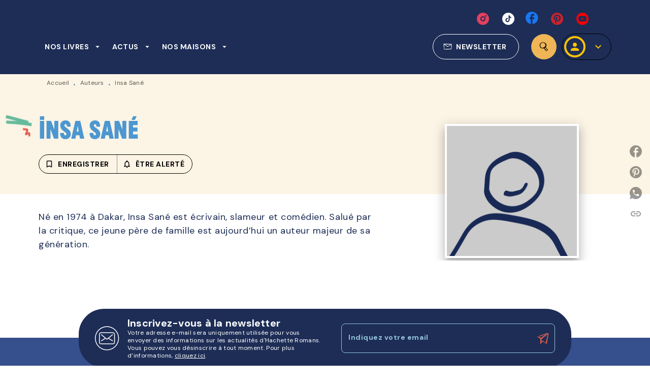

--- FILE ---
content_type: image/svg+xml
request_url: https://media.hachette.fr/shared/[date:custom:Y]-[date:custom:m]/roman_avion.svg
body_size: 2368
content:
<svg width="20" height="18" viewBox="0 0 20 18" fill="none" xmlns="http://www.w3.org/2000/svg">
<path d="M8.22946 15.2481C8.64747 14.846 9.09167 14.4099 9.54398 13.9854C9.73435 13.8076 9.97954 13.7736 10.1621 13.9487C10.9327 14.6862 11.8989 15.0584 12.7474 15.6495C13.787 16.3737 15.1074 17.0666 16.3415 17.3059C16.8194 16.8048 16.7322 15.9794 16.8486 15.3389C17.1618 13.6165 17.4767 11.8938 17.7953 10.1729C17.8842 9.69303 17.9981 9.2185 18.0864 8.73835C18.2622 7.77952 18.3913 6.80827 18.607 5.8601C18.9424 4.38562 19.0907 2.88334 19.223 1.37839C19.2813 0.710967 18.9789 0.433468 18.3313 0.513345C17.7751 0.581389 17.2099 0.633753 16.6734 0.793507C14.4793 1.44732 12.2516 1.96031 10.0935 2.75967C8.64531 3.29633 7.1785 3.77175 5.72816 4.30071C4.84489 4.62318 3.97511 4.99151 3.10264 5.34918C3.01866 5.3832 2.95871 5.48882 2.82289 5.62638C3.44774 5.8033 3.99996 5.79827 4.54461 5.76602C4.90969 5.74413 5.28396 5.6678 5.6296 5.53793C7.95484 4.66342 10.8725 3.8324 13.1959 2.9502C13.5477 2.81677 13.9101 2.71678 14.2714 2.61708C14.4272 2.57388 14.5928 2.57033 14.7537 2.54874C13.6366 3.64247 12.1687 4.22971 10.9754 5.12818C9.77782 6.03021 8.69527 6.96891 7.37265 7.94253C7.13961 7.85792 6.89443 7.77183 6.65059 7.67953C5.23994 7.14879 3.23145 6.54793 1.82053 6.01926C1.48137 5.89175 1.13708 5.78495 0.646973 5.95713C0.96399 6.28256 1.17812 6.55858 1.44033 6.76212C2.6876 7.72952 4.314 8.75669 5.79675 9.19808C5.80512 10.2134 5.81565 11.15 5.82024 12.0864C5.82267 12.5751 5.84805 13.068 5.8035 13.5523C5.73302 14.3247 5.63095 15.0871 5.78135 15.8661C5.82294 16.0826 5.74787 16.4252 5.81943 16.65C6.01358 17.261 5.81943 17.3941 6.37704 17.5C6.97922 17.4399 6.919 17.1059 7.36401 16.5906L8.22946 15.2481ZM8.34693 13.7665C7.74475 14.7262 7.79957 14.3664 7.79957 14.3664L7.88031 12.1609C7.82009 11.7689 8.04395 10.3291 7.95322 9.87645C8.66286 9.53919 9.72004 8.63362 10.3109 8.08365C11.0151 7.42776 11.9702 6.40859 12.837 5.96749C14.1372 5.30687 14.9117 4.5791 15.8951 3.45638C16.4352 2.84044 17.0428 2.33455 17.7519 1.82363C17.8593 2.33899 17.7573 2.7295 17.6787 3.11113C17.1351 5.74058 16.5896 8.36913 16.0264 10.9938C15.8905 11.6287 15.6945 12.2482 15.5141 12.8704C15.2341 13.8375 14.8604 14.7783 14.9252 15.8738C14.7172 15.8175 14.5698 15.796 14.4359 15.7371C13.3231 15.2498 12.3199 14.541 11.3054 13.857C10.9144 13.5934 10.6395 13.2165 10.4815 12.7316C10.3797 12.4201 10.2107 12.1663 9.89475 12.0391C9.68007 11.9524 9.56855 12.2447 9.33281 12.3867L8.34693 13.7665Z" fill="#E25E4F"/>
</svg>
